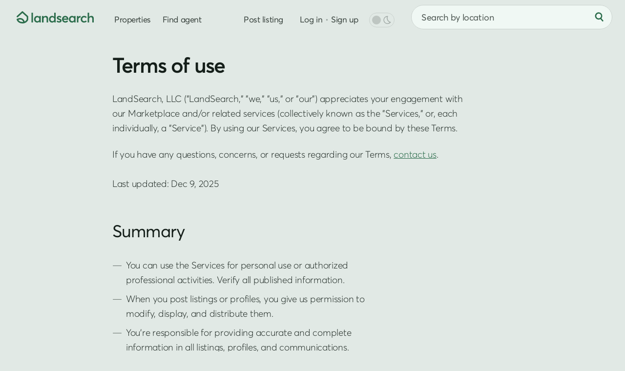

--- FILE ---
content_type: text/html; charset=UTF-8
request_url: https://www.landsearch.com/corp/terms
body_size: 14536
content:
<!doctype html><html lang="en" class="-c -is-scheming" itemscope itemtype="http://schema.org/WebPage"><head><meta name="viewport" content="width=device-width, initial-scale=1"><title>Terms of Use - LandSearch</title><link rel="stylesheet" href="/assets/7.7.20/css/style.min.css"><script>dataLayer = [];</script><script src="/assets/modules/debug@4.4.3/script.min.js" defer></script><script src="/assets/7.7.20/js/script.min.js" defer></script><script src="data:text/javascript,typeof Apt==='undefined'?document.body.classList.add('-is-failed'):Apt.routes.run()" defer></script><script src="https://www.landsearch.com/tag/" defer></script><script>
crawler=/bot|crawl|google|http|spider/i.test(navigator.userAgent);
function gtag(){dataLayer.push(arguments)}gtag('js',new Date());
try{let store=localStorage.getItem('store');if(store){store=JSON.parse(store);
if(navigator.globalPrivacyControl===true||(store.consent&&store.consent.value===false)){gtag('consent','default',{'ad_storage':'denied','ad_user_data':'denied','ad_personalization':'denied'})}
}}catch(e){}
gtag('config','G-G0GKQX2F5D',{cookie_domain:'www.landsearch.com',send_page_view:false});
</script><meta name="description" content="We appreciate your engagement with our website and mobile applications. Read our full terms and conditions for details."><meta name="robots" content="max-image-preview:large, max-snippet:-1, max-video-preview:-1"><link rel="canonical" href="https://www.landsearch.com/corp/terms"><link rel="icon" type="image/png" sizes="32x32" href="/assets/img/browser/favicon.png"><link rel="icon" type="image/svg+xml" href="/assets/img/browser/favicon.svg"><link rel="apple-touch-icon" href="/assets/img/browser/touch.png"><link rel="manifest" href="/app.webmanifest" crossorigin="use-credentials"><meta property="fb:app_id" content="217925998728540"><meta name="twitter:card" content="summary_large_image"><meta name="twitter:site" content="@landsearchapp"><meta property="og:type" content="article"><meta property="og:site_name" content="LandSearch"><meta property="og:url" content="https://www.landsearch.com/corp/terms"><meta property="og:title" content="Terms of Use"><meta property="og:description" content="We appreciate your engagement with our website and mobile applications. Read our full terms and conditions for details."><meta property="og:image" content="https://www.landsearch.com/assets/img/share.png"><meta property="og:image:width" content="1200"><meta property="og:image:height" content="630"><meta property="article:published_time" content="2016-08-04T20:22:00-0600"><meta property="article:modified_time" content="2025-12-09T20:07:27-0700"><meta name="color-scheme" content="dark light"><meta name="theme-color" content="#e1e9e5" media="(prefers-color-scheme: light)"><meta name="theme-color" content="#131b17" media="(prefers-color-scheme: dark)"><meta name="chrome" content="nointentdetection"><meta name="format-detection" content="telephone=no"><meta name="pinterest" content="nopin"></head><body id="global" class=""><a href="#content" class="g-r">Skip to main content</a><a href="#nav" class="g-r">Skip to navigation</a><link rel="stylesheet" href="/assets/modules/dark@2.0.4/style.min.css" media="(prefers-color-scheme: dark)" class="$darkStyle"><div class="wrapper $wrapper"><header class="header $header" data-nosnippet><nav id="nav" class="header__container" aria-label="Primary navigation"><svg tabindex="0" class="header-pull $headerPull" role="button" aria-label="Open menu" aria-controls="nav" aria-expanded="false"><use xlink:href="/assets/img/glyphs@2.svg#menu"></use></svg><a href="/" class="header-home" aria-label="Homepage"><svg viewBox="0 0 158 25" class="header-home__logo"><path fill="#2b6c4b" d="M153.03 9.53v-.01c2.93 0 4.97 1.57 4.97 5.54v7.98h-3.05v-7.2c0-2.65-1.05-3.55-2.9-3.55-2.2 0-3.58 1.36-3.58 3.97v6.77h-3.05V2.95h3.05v8.45h.06a5.94 5.94 0 0 1 4.5-1.87Zm-14.95 13.71c-3.9 0-6.77-2.77-6.77-6.83 0-4.08 2.85-6.88 6.9-6.88 2.07 0 4.26.84 5.59 2.48l-2.08 1.8a4.36 4.36 0 0 0-3.37-1.5c-2.36 0-3.94 1.64-3.94 4.07 0 2.45 1.6 4.1 3.95 4.1a4.5 4.5 0 0 0 3.37-1.44l2.1 1.87a7.62 7.62 0 0 1-5.75 2.33Zm-7.36-13.71v-.01l.37.01v3.4c-.34-.03-.7-.04-.92-.04-2.32 0-3.64 1.66-3.64 3.82v6.32h-3.05V9.72h3.05v2h.03a5.16 5.16 0 0 1 4.16-2.19Zm-12.96.2h3.03v13.31h-2.91v-1.78h-.03a5.1 5.1 0 0 1-4.25 1.98c-3.7 0-6.45-2.68-6.45-6.8 0-4.02 2.76-6.91 6.42-6.91 1.7 0 3.12.61 4.12 1.8h.07v-1.6Zm-3.68 10.75c2.06 0 3.78-1.6 3.78-4.02 0-2.36-1.58-4.16-3.77-4.16-2.13 0-3.84 1.6-3.84 4.16 0 2.36 1.58 4.02 3.83 4.02Zm-8.1-4.26v.01c0 .47-.04.98-.08 1.22h-9.7a3.68 3.68 0 0 0 3.8 3.03c1.54 0 2.64-.72 3.32-1.57l2.13 1.83c-1.13 1.45-3 2.5-5.61 2.5-3.88 0-6.81-2.7-6.81-6.86 0-4.08 2.78-6.85 6.49-6.85 3.93 0 6.46 2.81 6.46 6.69Zm-6.3-3.92c-1.67 0-2.99.95-3.43 2.68h6.68c-.4-1.61-1.5-2.68-3.25-2.68ZM87.13 23.24l.01.02a7.97 7.97 0 0 1-5.38-1.95l1.55-2.3a5.03 5.03 0 0 0 3.83 1.58c1.18 0 1.87-.53 1.87-1.3 0-.7-.9-1.03-2.64-1.63-2.18-.75-4.06-1.75-4.06-4.36 0-2.17 1.97-3.77 4.69-3.77 1.69 0 3.22.47 4.71 1.67l-1.53 2.4a5.01 5.01 0 0 0-3.34-1.43c-.6 0-1.46.33-1.46 1.14 0 .66.84 1.12 2.11 1.63 2.83 1.12 4.61 1.63 4.61 4.28 0 2.24-1.58 4.02-4.97 4.02ZM77.02 2.95h3.05v20.1h-2.92v-1.8h-.05a5.13 5.13 0 0 1-4.32 2c-3.69 0-6.45-2.69-6.45-6.8 0-4.03 2.76-6.92 6.41-6.92a5.3 5.3 0 0 1 4.21 1.8h.07V2.95Zm-3.77 17.53c2.17 0 3.9-1.6 3.9-4.02 0-2.36-1.6-4.16-3.89-4.16-2.13 0-3.83 1.6-3.83 4.16 0 2.36 1.57 4.02 3.82 4.02ZM59.65 9.53c2.92 0 4.89 1.68 4.89 5.68v7.85h-3.05v-7.07c0-2.8-1.06-3.69-2.9-3.69-2.06 0-3.45 1.44-3.45 4.05v6.68H52.1V9.73h3.05v1.83h.04a5.82 5.82 0 0 1 4.47-2.03Zm-13.27.2h3.04v13.31H46.5v-1.78h-.03a5.1 5.1 0 0 1-4.25 1.98c-3.69 0-6.45-2.68-6.45-6.8 0-4.02 2.76-6.91 6.43-6.91 1.69 0 3.11.61 4.11 1.8h.07v-1.6ZM42.7 20.48c2.07 0 3.79-1.6 3.79-4.02 0-2.36-1.59-4.16-3.77-4.16-2.14 0-3.84 1.6-3.84 4.16 0 2.36 1.57 4.02 3.82 4.02Zm-12.17 2.55V2.95h3.05v20.08h-3.05ZM10.9.4l.11-.08c.58-.44 1.4-.4 1.94.09l10.42 9.47c.32.29.5.7.5 1.13v5.87c0 .14-.02.27-.05.4l-1.47-.4 1.47.4-.01.03a3.95 3.95 0 0 1-.09.27 10.74 10.74 0 0 1-1.5 2.76 11.26 11.26 0 0 1-6.42 4.2c-1.15.3-2.43.46-3.87.46-4.75 0-7.75-1.84-9.55-3.79a11.07 11.07 0 0 1-2.31-3.88l-.01-.03v-.01s.07-.03 1.47-.4l-1.48.4c-.2-.73.17-1.5.86-1.8 3.25-1.45 5.96-1.83 8.22-1.44a8.57 8.57 0 0 1 5.1 2.88 11.81 11.81 0 0 1 2.2 3.9l.07.26a8.04 8.04 0 0 0 4.32-4.45v-4.96l-8.9-8.08-9.37 8.54A1.53 1.53 0 0 1 .5 9.88L10.9.41Zm3.02 22.88ZM3.56 17.7c.25.43.6.93 1.06 1.43 1.25 1.35 3.45 2.81 7.3 2.81.59 0 1.13-.03 1.63-.1l-.01-.02a8.8 8.8 0 0 0-1.61-2.9 5.53 5.53 0 0 0-3.32-1.88 10.06 10.06 0 0 0-5.05.66Z"/></svg></a><div class="header-nav"><a href="/properties" class="header-link">Properties</a><a href="/agents" class="header-link">Find agent</a><div class="header-secondary" data-nosnippet><a href="/advertise" class="header-link">Post listing</a><div class="header-auth"><div class="$loggedOut"><a href="/auth/login" class="header-link header-auth__link -login $login" data-static>Log in</a><span class="g-d" aria-hidden="true"> • </span><a href="/auth/register" class="header-link header-auth__link $register" data-static>Sign up</a></div><div class="$loggedIn" hidden></div></div><div class="header-dark"><div class="header-dark__toggle $dark" title="Toggle dark mode"><div class="switch"><div id="dark" class="switch__checkbox"></div><div class="switch__toggle"></div><svg class="header-dark__icon -off" aria-hidden="true"><use xlink:href="/assets/img/glyphs@2.svg#moon"></use></svg><svg class="header-dark__icon -on" aria-hidden="true"><use xlink:href="/assets/img/glyphs@2.svg#sun"></use></svg></div></div></div></div></div><form method="post" role="search" class="header-search $headerSearch"><div class="locator $headerLocator"><input type="text" value="" maxlength="200" placeholder="Search by location" class="locator__input" aria-label="City, state, or county"></div><button type="submit" class="-plain header-search__button" aria-label="Search"><svg class="header-search__icon" aria-hidden="true"><use xlink:href="/assets/img/glyphs@2.svg#search"></use></svg></button></form></nav></header><main id="content" class="inner"><div class="container -small -padded"><div class="$breadcrumb"></div><header class="hero"><div class="container -flush"><h1 class="hero__title">Terms of use</h1></div></header><div class="article"><div class="article-block article-body"><p>LandSearch, LLC ("LandSearch," "we," "us," or "our") appreciates your engagement with our Marketplace and/or related services (collectively known as the "Services," or, each individually, a "Service"). By using our Services, you agree to be bound by these Terms.</p><p>If you have any questions, concerns, or requests regarding our Terms, <a href="/contact">contact us</a>.<br /><br />Last updated: Dec 9, 2025</p></div><header id="section-2" class="article-block article-header -spaced-medium"><h2 class="article-header__heading -size-large">Summary</h2></header><ul class="article-block article-list -style-bulleted"><li class="article-list__item">You can use the Services for personal use or authorized professional activities. Verify all published information.</li><li class="article-list__item">When you post listings or profiles, you give us permission to modify, display, and distribute them.</li><li class="article-list__item">You're responsible for providing accurate and complete information in all listings, profiles, and communications.</li><li class="article-list__item">We charge for certain services. Failure to pay may result in additional fees or account termination.</li><li class="article-list__item">LandSearch is affiliated with a real estate brokerage that may refer you to agents and receive compensation from resulting transactions.</li><li class="article-list__item">We provide the service "as is" without warranties of any kind. You release LandSearch from all liability.</li></ul><header id="section-4" class="article-block article-header -spaced-medium"><h2 class="article-header__heading -size-large">Permissable use</h2></header><div class="article-block article-body"><p>Unless you're an industry professional acting in a professional capacity, you agree to only use the Services for your personal use. Your commercial use is limited to transactions done on your own behalf.</p><p>For real estate, lending, and service professionals, commercial use is limited to:</p></div><ul class="article-block article-list -style-bulleted"><li class="article-list__item">Providing information to consumers via the Services</li><li class="article-list__item">Where authorized, taking actions on behalf of a client (e.g., posting a property for sale or inquiring as a buyer's agent)</li></ul><div class="article-block article-body"><p>What you can do:</p></div><ul class="article-block article-list -style-bulleted"><li class="article-list__item">Copy information from the Services as necessary for personal use</li><li class="article-list__item">View, save, print, and/or email such information for personal use</li></ul><div class="article-block article-body"><p>What you cannot do:</p></div><ul class="article-block article-list -style-bulleted"><li class="article-list__item">Reproduce, modify, distribute, or create derivative works from our content</li><li class="article-list__item">Provide unauthorized access to our Services to others</li><li class="article-list__item">Decompile, disassemble, or reverse engineer any portion of the Services</li></ul><div class="article-block article-body"><p><strong>Example:</strong> You can save property photos to show your spouse, but you cannot repost those photos on another website without permission.</p><p>If you notice suspicious activity, <a href="/contact">contact us</a>.</p></div><header id="section-12" class="article-block article-header -spaced-medium"><h2 class="article-header__heading -size-large">Restrictions and additional terms</h2></header><header id="section-13" class="article-block article-header -spaced-medium"><h2 class="article-header__heading -size-medium">Acceptable use</h2></header><div class="article-block article-body"><p>You agree not to:</p></div><ul class="article-block article-list -style-bulleted"><li class="article-list__item">Use the Services in any way that is unlawful or harmful to LandSearch or other users</li><li class="article-list__item">Distribute or post spam or other malicious content</li><li class="article-list__item">Impersonate another person or misrepresent your affiliations</li><li class="article-list__item">Use the Services for resale or similar purposes</li></ul><header id="section-16" class="article-block article-header -spaced-small"><h2 class="article-header__heading -size-small">Email notifications preferences</h2></header><div class="article-block article-body"><p>You may manage your email notification preferences through your account settings or by using unsubscribe links provided in our emails.</p><p>If you mark our emails as spam or junk with your email provider instead of unsubscribing through proper channels, we may suspend all email notifications to your account to maintain our email deliverability and sender reputation. This suspension will remain in effect until you update the settings from your account.</p></div><header id="section-18" class="article-block article-header -spaced-medium"><h2 class="article-header__heading -size-medium">Automated queries</h2></header><div class="article-block article-body"><p>Automated queries are strictly prohibited unless you have received our express written permission. This includes:</p></div><ul class="article-block article-list -style-bulleted"><li class="article-list__item">Screen and database scraping</li><li class="article-list__item">Spiders, robots, and crawlers</li><li class="article-list__item">Any automated activity to extract information</li></ul><div class="article-block article-body"><p><strong>Limited Exception:</strong> Public search engines and large language models may index our website in accordance with fair use principles.</p></div><header id="section-22" class="article-block article-header -spaced-medium"><h2 class="article-header__heading -size-large">Fees and billing</h2></header><div class="article-block article-body"><p>LandSearch reserves the right to:</p></div><ul class="article-block article-list -style-bulleted"><li class="article-list__item">Institute charges for any services</li><li class="article-list__item">Downgrade accounts with past-due payments</li><li class="article-list__item">Terminate subscribers for Terms violations or fraudulent activity</li><li class="article-list__item">Change pricing at any time, with 30 days' notice before any price increase affects recurring subscribers</li></ul><div class="article-block article-body"><p>Billing terms:</p></div><ul class="article-block article-list -style-bulleted"><li class="article-list__item">Multiple agents/users cannot share a single account</li><li class="article-list__item">Payments are either prepaid or automatically charged as specified</li><li class="article-list__item">Late payments may incur 5% monthly interest</li><li class="article-list__item">Services may be suspended after 7 days past due</li><li class="article-list__item">Removal from the Marketplace may occur after 30 days past due</li><li class="article-list__item">Early termination may result in 50% charge of remaining contract value</li><li class="article-list__item">Subscriptions auto-renew unless cancelled before renewal date</li></ul><div class="article-block article-body"><p>Subscriptions can be cancelled by <a href="/contact">contacting us</a> or visiting the billing portal linked in your subscription receipts. After the current billing period ends, any promoted listings are demoted but remain displayed unless marked as inactive or sold.</p></div><header id="section-28" class="article-block article-header -spaced-medium"><h2 class="article-header__heading -size-medium">Listing credits</h2></header><div class="article-block article-body"><p>Basic listing credits work as follows:</p></div><ul class="article-block article-list -style-bulleted"><li class="article-list__item">One credit = initial post, updates, and ongoing display</li><li class="article-list__item">Credits are consumed when a unique listing is posted</li><li class="article-list__item">Syndicated listing must have a unique listing key</li><li class="article-list__item">Listings initially posted with a promotion don't require a separate credit</li><li class="article-list__item">Credits never expire, unless contracted otherwise</li></ul><div class="article-block article-body"><p><strong>Example:</strong> If you purchase 50 listing credits, you can post up to 50 different properties. Updating those listings doesn't consume additional credits, but posting a 51st property would require an additional credit.</p></div><header id="section-32" class="article-block article-header -spaced-medium"><h2 class="article-header__heading -size-medium">Refund policy</h2></header><div class="article-block article-body"><p>All subscription fees are non-refundable unless contractually stated otherwise. If you fail to cancel your subscription before the automatic renewal date, you will be charged for the subsequent billing period and no refund will be provided.</p><p>It is your responsibility to cancel subscriptions in advance of renewal if you do not wish to continue service.</p></div><header id="section-34" class="article-block article-header -spaced-medium"><h2 class="article-header__heading -size-large">Content and submissions</h2></header><header id="section-35" class="article-block article-header -spaced-medium"><h2 class="article-header__heading -size-medium">Data licensing</h2></header><div class="article-block article-body"><p>When you post content to LandSearch, you grant us a perpetual, royalty-free license to modify, display, and distribute that content to operate our Services.</p></div><ul class="article-block article-list -style-bulleted"><li class="article-list__item">Use, copy, distribute, and display your content</li><li class="article-list__item">Edit, modify, and create derivative works</li><li class="article-list__item">Use your content to operate, market, and promote our Services</li></ul><div class="article-block article-body"><p>Once a listing has been published on our Marketplace, it cannot be deleted by the user. Published listings become part of our permanent database for historical records, market analysis, and platform operations. You may mark listings as inactive or sold, but the listing data will remain in our system indefinitely.</p></div><div class="article-block article-body"><p>We may modify your Submissions through automated or manual processes to improve:</p></div><ul class="article-block article-list -style-bulleted"><li class="article-list__item">Accuracy</li><li class="article-list__item">Readability</li><li class="article-list__item">Grammatical correctness</li><li class="article-list__item">Compliance with policies</li><li class="article-list__item">Overall content presentation</li></ul><div class="article-block article-body"><p>We may choose which version of a listing or profile to display if we receive it from multiple sources, prioritizing accuracy and quality. Submission may also be merged, incorporating data from multiple sources.</p><p>Maintaining accurate listing information, contact methods, and status is required. Failure to do so may result in account restrictions or termination.</p></div><header id="section-42" class="article-block article-header -spaced-medium"><h2 class="article-header__heading -size-medium">Listing augmentation</h2></header><div class="article-block article-body"><p>To improve the quality and completeness of listings on our Marketplace, LandSearch reserves the right to supplement user-submitted listings with additional relevant information from public records, third-party data sources, and AI-generated content.</p><p>This may include, but is not limited to:</p></div><ul class="article-block article-list -style-bulleted"><li class="article-list__item">Property details (lot size, year built, zoning)</li><li class="article-list__item">Listing types and tags</li><li class="article-list__item">School district information</li><li class="article-list__item">Nearby amenities and points of interest</li><li class="article-list__item">Property tax information</li><li class="article-list__item">Market comparisons and historical pricing data</li></ul><div class="article-block article-body"><p>We make reasonable efforts to ensure accuracy of supplemental information, but users should verify all listing details.</p><p>By posting, you consent to our enhancement of your listings with supplemental information. If you find inaccuracies in the data, <a href="/contact">contact us</a> for assistance.</p></div><header id="section-46" class="article-block article-header -spaced-medium"><h2 class="article-header__heading -size-medium">Representations and warranties</h2></header><div class="article-block article-body"><p>For each Submission, you confirm that:</p></div><ul class="article-block article-list -style-bulleted"><li class="article-list__item">The information is accurate and complete</li><li class="article-list__item">You have the legal rights to provide and license this content</li><li class="article-list__item">The content doesn't violate anyone's intellectual property rights</li><li class="article-list__item">Listings follow all applicable real estate laws and regulations</li><li class="article-list__item">You will not alter the listing to represent different underlying real estate</li></ul><div class="article-block article-body"><p>For more information on what's considered complete listing information, see our <a href="/support/listing-quality-policy">listing quality policy</a> and <a href="/feed/specs">feed specifications</a>.</p><p>If you discover content that violates these requirements, <a href="/contact">contact us</a>.</p></div><header id="section-50" class="article-block article-header -spaced-medium"><h2 class="article-header__heading -size-medium">Guidelines and best practices</h2></header><div class="article-block article-body"><p>For maximum listing effectiveness:</p></div><ul class="article-block article-list -style-bulleted"><li class="article-list__item">Upload high-quality, landscape-oriented photos</li><li class="article-list__item">Provide complete and helpful property descriptions</li><li class="article-list__item">Include detailed property information (taxes, utilities, zoning)</li><li class="article-list__item">Set realistic pricing based on market conditions</li><li class="article-list__item">Update listings when information changes</li></ul><div class="article-block article-body"><p>Enhance your profile presence by:</p></div><ul class="article-block article-list -style-bulleted"><li class="article-list__item">Completing all profile fields</li><li class="article-list__item">Using a professional headshot</li><li class="article-list__item">Highlighting your expertise and credentials</li><li class="article-list__item">Keeping your service area information accurate</li><li class="article-list__item">Including your website and social media profiles</li></ul><div class="article-block article-body"><p>For additional profile requirements and recommendations, see our <a href="/support/profile-quality-policy">listing quality policy</a>.</p></div><header id="section-56" class="article-block article-header -spaced-medium"><h2 class="article-header__heading -size-medium">Account responsibility</h2></header><div class="article-block article-body"><p>You are solely responsible for:</p></div><ul class="article-block article-list -style-bulleted"><li class="article-list__item">All content submitted through your account</li><li class="article-list__item">Keeping your account secure</li><li class="article-list__item">All actions taken through your account</li></ul><div class="article-block article-body"><p>Each individual user is permitted only one account. Creating multiple accounts is strictly prohibited and may result in immediate termination of all associated accounts.</p></div><header id="section-60" class="article-block article-header -spaced-medium"><h2 class="article-header__heading -size-medium">Technical limitations</h2></header><div class="article-block article-body"><p>You agree not to:</p></div><ul class="article-block article-list -style-bulleted"><li class="article-list__item">Interfere with the proper functioning of our Marketplace</li><li class="article-list__item">Create unreasonable load on our servers</li><li class="article-list__item">Attempt to access restricted areas of the platform</li></ul><header id="section-63" class="article-block article-header -spaced-medium"><h2 class="article-header__heading -size-medium">Submission review</h2></header><div class="article-block article-body"><p>We welcome all submissions that adhere to our posted guidelines. Submissions that don't follow these guidelines may be rejected, and we'll communicate specific issues for resolution when possible. After multiple policy violations, your posting privileges may be permanently restricted.</p><p>We reserve the right to refuse any submission at our sole discretion. While we aim for transparency, we may decline submissions without providing advance notice or explanation in certain circumstances.</p><p>Published listing and profile edits that violate our policies are subject to modification or removal at our discretion. We may edit content to bring it into compliance with our standards, or we may unpublish listings or profiles that cannot be adequately corrected. Users will not receive compensation for content that is modified or removed due to policy violations.</p></div><header id="section-65" class="article-block article-header -spaced-medium"><h2 class="article-header__heading -size-large">Marketplace operation</h2></header><div class="article-block article-body"><p>LandSearch connects buyers, sellers, and professionals in the real estate market. We are not:</p></div><ul class="article-block article-list -style-bulleted"><li class="article-list__item">A buyer or seller of property</li><li class="article-list__item">A negotiator for real estate transactions</li><li class="article-list__item">A property leasing service</li></ul><div class="article-block article-body"><p>We operate the Marketplace, but do not actively participate in transactions.</p></div><ul class="article-block article-list -style-bulleted"><li class="article-list__item">We don't verify or guarantee listing accuracy</li><li class="article-list__item">All listings are the responsibility of the posting party</li><li class="article-list__item">Buyers should perform their own due diligence</li><li class="article-list__item">We're not liable for inaccurate listings</li><li class="article-list__item">Services are provided "as is" without warranties</li></ul><header id="section-70" class="article-block article-header -spaced-medium"><h2 class="article-header__heading -size-large">Affiliation and referrals</h2></header><div class="article-block article-body"><p>LandSearch, LLC is affiliated with LandSearch Real Estate, Inc., which operates as a licensed real estate brokerage in one or more states. For current licensing information, including license numbers and jurisdictions, view <a href="/corp/licenses">our licenses</a>.</p><p>When you submit an inquiry through our Services, you consent to being contacted by LandSearch, its affiliates, and matched real estate professionals via email, phone, and text message regarding your inquiry. This contact may involve the use of automated mechanisms, including prerecorded and artificial voice messages.</p><p>When you use our Services, LandSearch Real Estate, Inc. may make referrals to third-party real estate agents or professionals, which may include sharing your contact information with those parties. We may also share information about your past and future site activity with matched real estate professionals, including properties you've viewed, saved, or inquired about. This allows them to better understand your needs and provide more personalized assistance.</p><p>Real estate transactions that result from these referrals may generate compensation for LandSearch Real Estate, Inc. By using our Services, you acknowledge and consent to this referral process and the potential sharing of your contact information for referral purposes.</p><p>LandSearch may follow up on listing and profile inquiries to ensure users have been satisfactorily assisted. During this follow-up process, we may provide you with options or suggestions to connect with a referred agent for ongoing assistance with your real estate needs.</p><p>LandSearch does not endorse or guarantee the services of any professionals available through our Marketplace. All professionals operate independently, and you are responsible for conducting your own due diligence when choosing who to work with.</p></div><header id="section-72" class="article-block article-header -spaced-medium"><h2 class="article-header__heading -size-large">Messaging</h2></header><div class="article-block article-body"><p>Without altering intent, we may modify submitted messages through automated or manual processes to improve:</p></div><ul class="article-block article-list -style-bulleted"><li class="article-list__item">Accuracy</li><li class="article-list__item">Readability</li><li class="article-list__item">Grammatical correctness</li><li class="article-list__item">Compliance with policies</li></ul><div class="article-block article-body"><p>When you send messages through our platform, you agree to:</p></div><ul class="article-block article-list -style-bulleted"><li class="article-list__item">Maintain professional communication standards</li><li class="article-list__item">Respond promptly and courteously to responses you receive</li><li class="article-list__item">Engage in good faith with other users</li></ul><div class="article-block article-body"><p>Messages that violate our posted guidelines may be rejected or, in severe or repeated cases, result in permanent restrictions to your messaging privileges. Messages that require manual review may be subject to delivery delays.</p><p>We strive for transparency, but reserve the right to reject messages or restrict senders at our sole discretion without advance notice or explanation.</p></div><header id="section-78" class="article-block article-header -spaced-medium"><h2 class="article-header__heading -size-medium">Guidelines and best practices</h2></header><div class="article-block article-body"><p>When engaging with prospects:</p></div><ul class="article-block article-list -style-bulleted"><li class="article-list__item">Be professional and courteous</li><li class="article-list__item">Respond as quickly as possible</li><li class="article-list__item">Provide clear, specific information</li></ul><div class="article-block article-body"><p>Failure to respond or engaging in unprofessional communication may result in removal from the Marketplace.</p><p>If you mark emails from LandSearch as spam or junk with your email provider, we reserve the right to unpublish your active listings and restrict your ability to post new listings. These restrictions help us maintain our email deliverability and platform integrity. You may contact us to restore your listing privileges.</p></div><header id="section-82" class="article-block article-header -spaced-medium"><h2 class="article-header__heading -size-large">Loans</h2></header><div class="article-block article-body"><p>LandSearch is not:</p></div><ul class="article-block article-list -style-bulleted"><li class="article-list__item">A lender or loan originator</li><li class="article-list__item">A loan processor or underwriter</li><li class="article-list__item">A provider of credit applications</li><li class="article-list__item">A pre-approval service</li></ul><div class="article-block article-body"><p>When you request loan information through our Marketplace:</p></div><ul class="article-block article-list -style-bulleted"><li class="article-list__item">This is not a formal loan application</li><li class="article-list__item">We don't endorse specific lenders or products</li><li class="article-list__item">We don't guarantee loan terms or approval</li><li class="article-list__item">We're not your agent in the loan process</li><li class="article-list__item">We merely connect consumers with potential lenders</li></ul><div class="article-block article-body"><p>Consumers must use their own judgment when evaluating loan options.</p></div><header id="section-88" class="article-block article-header -spaced-medium"><h2 class="article-header__heading -size-medium">Participating lenders</h2></header><div class="article-block article-body"><p>Lenders on our Marketplace:</p></div><ul class="article-block article-list -style-bulleted"><li class="article-list__item">Are solely responsible for their services</li><li class="article-list__item">Make their own decisions about contacting you</li><li class="article-list__item">Operate independently from LandSearch</li></ul><div class="article-block article-body"><p>We are not liable for lender actions or errors in the loan process, and we may remove lenders from our Marketplace at any time.</p></div><header id="section-92" class="article-block article-header -spaced-medium"><h2 class="article-header__heading -size-large">Advertising</h2></header><header id="section-93" class="article-block article-header -spaced-medium"><h2 class="article-header__heading -size-medium">Promotion</h2></header><div class="article-block article-body"><p>Our search and display algorithms:</p></div><ul class="article-block article-list -style-bulleted"><li class="article-list__item">Use multiple factors to determine result relevance</li><li class="article-list__item">Give additional visibility to promoted listings</li><li class="article-list__item">Sort results using proprietary methods that may change</li><li class="article-list__item">Consider factors like listing completeness, quality, and recency</li></ul><div class="article-block article-body"><p>Promotion listing benefits include:</p></div><ul class="article-block article-list -style-bulleted"><li class="article-list__item">Increased exposure in relevant property searches</li><li class="article-list__item">Featured placement on similar basic listings and throughout the site</li><li class="article-list__item">More exposure in email updates</li><li class="article-list__item">Eligibility for distribution on social media</li><li class="article-list__item">Distraction-free listings with the seller’s other listings displayed</li></ul><div class="article-block article-body"><p>You agree not to:</p></div><ul class="article-block article-list -style-bulleted"><li class="article-list__item">Demote promoted, active listings to post another with the promotion</li><li class="article-list__item">Post listings for the same organization using multiple accounts that aren't members of the same team</li></ul><div class="article-block article-body"><p>For licensed real estate agents we offer enhanced visibility in up to 5 counties of your choice, which include:</p></div><ul class="article-block article-list -style-bulleted"><li class="article-list__item">Increased exposure in the professional directory</li><li class="article-list__item">Featured placement in relevant property searches</li><li class="article-list__item">Featured placement on relevant basic listings</li><li class="article-list__item">Featured placement in relevant email updates</li></ul><header id="section-102" class="article-block article-header -spaced-medium"><h2 class="article-header__heading -size-medium">Display advertising</h2></header><div class="article-block article-body"><p>Our advertising services offer targeting by:</p></div><ul class="article-block article-list -style-bulleted"><li class="article-list__item">Property characteristics (location, price, size, tags)</li><li class="article-list__item">User location</li><li class="article-list__item">Other relevant attributes</li></ul><div class="article-block article-body"><p>By providing advertising materials, you give us permission to modify, display, and distribute them in connection with your advertising campaign.</p><p>We reserve the right to refuse or discontinue any advertisement, issuing a prorated refund.</p></div><header id="section-106" class="article-block article-header -spaced-medium"><h2 class="article-header__heading -size-large">Third-party resources and participants</h2></header><div class="article-block article-body"><p>When engaging with third-party resources or Marketplace participants:</p></div><ul class="article-block article-list -style-bulleted"><li class="article-list__item">We don't endorse or take responsibility for external content</li><li class="article-list__item">Our Terms don't apply once you leave our site</li><li class="article-list__item">Your interactions with third parties are between you and them</li><li class="article-list__item">We're not responsible for issues with third-party services</li><li class="article-list__item">Third-party content we display is subject to their terms</li></ul><header id="section-109" class="article-block article-header -spaced-medium"><h2 class="article-header__heading -size-large">Claims of copyright infringement</h2></header><div class="article-block article-body"><p>LandSearch complies with the Digital Millennium Copyright Act. If you believe content on our Marketplace infringes your copyright, <a href="/contact">contact us</a> with the following:</p></div><ul class="article-block article-list -style-bulleted"><li class="article-list__item">Description of your copyrighted work</li><li class="article-list__item">Location of the allegedly infringing content</li><li class="article-list__item">Statements of good faith belief in infringement and accuracy</li><li class="article-list__item">Your contact information</li></ul><div class="article-block article-body"><p>We will respond to legitimate notices by removing or disabling access to the content. Users may submit counter-notices if they believe content was wrongfully removed.</p></div><header id="section-113" class="article-block article-header -spaced-medium"><h2 class="article-header__heading -size-large">Intellectual property</h2></header><ul class="article-block article-list -style-bulleted"><li class="article-list__item">The Services are owned by LandSearch and protected by intellectual property laws</li><li class="article-list__item">Our trademarks include LandSearch, LandSearch.com, and the pin marker design logo</li><li class="article-list__item">We don't claim copyright over user-submitted real estate listings</li></ul><header id="section-115" class="article-block article-header -spaced-medium"><h2 class="article-header__heading -size-large">Limited liability</h2></header><div class="article-block article-body"><p>We are not liable for damages resulting from your use of our services, including:</p></div><ul class="article-block article-list -style-bulleted"><li class="article-list__item">Indirect or consequential damages</li><li class="article-list__item">Special or incidental damages</li><li class="article-list__item">Damages from breach of contract or warranty</li><li class="article-list__item">Damages from negligence</li><li class="article-list__item">Any other damages, even if we're warned they might occur</li></ul><div class="article-block article-body"><p><strong>Your Only Remedy:</strong> If you don't agree with these terms or have a dispute with us, your only option is to stop using the Services.</p></div><header id="section-119" class="article-block article-header -spaced-medium"><h2 class="article-header__heading -size-large">Industry compliance</h2></header><header id="section-120" class="article-block article-header -spaced-medium"><h2 class="article-header__heading -size-medium">Real estate regulations</h2></header><div class="article-block article-body"><p>LandSearch respects applicable real estate laws, including:</p></div><ul class="article-block article-list -style-bulleted"><li class="article-list__item">State licensing requirements for real estate activities</li><li class="article-list__item">Fair Housing Act prohibitions against discrimination</li><li class="article-list__item">Real Estate Settlement Procedures Act (RESPA) provisions</li><li class="article-list__item">State-specific disclosure requirements</li></ul><header id="section-123" class="article-block article-header -spaced-medium"><h2 class="article-header__heading -size-medium">Fair housing</h2></header><div class="article-block article-body"><p>All users must comply with all applicable Fair Housing laws, including but not limited to the federal Fair Housing Act, which prohibits discrimination based on race, color, religion, sex, handicap, familial status, or national origin. Many states and localities provide additional protections based on attributes such as sexual orientation, gender identity, source of income, age, marital status, and veteran/military status.</p><p>Users are responsible for understanding and complying with all fair housing requirements in their jurisdiction. Any listings or communications that violate applicable fair housing laws may be removed, and repeated violations may result in account termination.</p></div><header id="section-125" class="article-block article-header -spaced-medium"><h2 class="article-header__heading -size-medium">Licensing requirements</h2></header><div class="article-block article-body"><p>Real estate professionals must:</p></div><ul class="article-block article-list -style-bulleted"><li class="article-list__item">Hold valid licenses for jurisdictions where they practice</li><li class="article-list__item">Provide license information when requested</li><li class="article-list__item">Follow applicable advertising regulations</li><li class="article-list__item">Make required disclosures</li></ul><header id="section-128" class="article-block article-header -spaced-medium"><h2 class="article-header__heading -size-medium">ADA compliance</h2></header><div class="article-block article-body"><p>We strive to make our Services accessible to users with disabilities and encourage listing providers to include accessibility information in property descriptions.</p></div><header id="section-130" class="article-block article-header -spaced-medium"><h2 class="article-header__heading -size-large">Account termination</h2></header><header id="section-131" class="article-block article-header -spaced-medium"><h2 class="article-header__heading -size-medium">User-initiated termination</h2></header><div class="article-block article-body"><p>You may terminate your account by <a href="/contact">contacting us</a> after completing the following:</p></div><ul class="article-block article-list -style-bulleted"><li class="article-list__item">Completing any outstanding contractual obligations</li><li class="article-list__item">Cancelling any paid subscriptions</li></ul><div class="article-block article-body"><p>After termination:</p></div><ul class="article-block article-list -style-bulleted"><li class="article-list__item">Active listings will be removed from public display</li><li class="article-list__item">Your profile will no longer be visible</li><li class="article-list__item">You'll no longer have access to saved favorites or searches</li><li class="article-list__item">Listing data may be retained indefinitely for historical records, market analysis, analytical purposes, and platform operations</li><li class="article-list__item">Personal information will be deleted according to our <a href="/corp/privacy">Privacy Policy</a> and applicable data protection laws, except as required for legal compliance or dispute resolution</li></ul><header id="section-136" class="article-block article-header -spaced-medium"><h2 class="article-header__heading -size-medium">LandSearch-initiated termination</h2></header><div class="article-block article-body"><p>We may terminate or suspend your account for:</p></div><ul class="article-block article-list -style-bulleted"><li class="article-list__item">Violation of these Terms</li><li class="article-list__item">Extended periods of inactivity</li><li class="article-list__item">Fraudulent activity</li><li class="article-list__item">Non-payment of fees</li><li class="article-list__item">Any other reason at our discretion</li></ul><div class="article-block article-body"><p>While we may attempt to notify you via your registered email address, we are under no obligation to provide advance warning or explanation for account termination.</p></div><header id="section-140" class="article-block article-header -spaced-medium"><h2 class="article-header__heading -size-large">Data protection and security</h2></header><header id="section-141" class="article-block article-header -spaced-medium"><h2 class="article-header__heading -size-medium">Security measures</h2></header><div class="article-block article-body"><p>We implement reasonable technical and organizational measures to protect your data, including:</p></div><ul class="article-block article-list -style-bulleted"><li class="article-list__item">Encryption of sensitive information</li><li class="article-list__item">Access controls and authentication</li><li class="article-list__item">Regular security assessments</li><li class="article-list__item">Secure data storage practices</li><li class="article-list__item">Monitoring for suspicious activities</li></ul><header id="section-144" class="article-block article-header -spaced-medium"><h2 class="article-header__heading -size-medium">Data handling practices</h2></header><div class="article-block article-body"><p>We handle your data according to our <a href="/corp/privacy">Privacy Policy</a> and applicable laws. Key practices include:</p></div><ul class="article-block article-list -style-bulleted"><li class="article-list__item">Limiting data collection to what's necessary</li><li class="article-list__item">Restricting access to authorized personnel</li><li class="article-list__item">Retaining data only as long as needed</li><li class="article-list__item">Secure deletion practices</li><li class="article-list__item">Prompt response to security incidents</li></ul><header id="section-147" class="article-block article-header -spaced-medium"><h2 class="article-header__heading -size-medium">User responsibilities</h2></header><div class="article-block article-body"><p>You share responsibility for security by:</p></div><ul class="article-block article-list -style-bulleted"><li class="article-list__item">Using strong, unique passwords</li><li class="article-list__item">Not sharing account credentials</li><li class="article-list__item">Logging out from shared devices</li><li class="article-list__item">Promptly reporting suspicious activities</li><li class="article-list__item">Keeping your contact information current</li></ul><header id="section-150" class="article-block article-header -spaced-medium"><h2 class="article-header__heading -size-large">General</h2></header><header id="section-151" class="article-block article-header -spaced-medium"><h2 class="article-header__heading -size-medium">Additional rules and requirements</h2></header><div class="article-block article-body"><p>Additional rules, requirements, and guidelines may be communicated contextually throughout different areas of the Marketplace. Those additional terms are incorporated by reference into these Terms and are equally binding.</p><p>Pay attention to notices, tooltips, help sections, and instructional content that appears in various parts of our Marketplace.</p></div><header id="section-153" class="article-block article-header -spaced-medium"><h2 class="article-header__heading -size-medium">Confidentiality</h2></header><div class="article-block article-body"><p>Both parties must keep confidential:</p></div><ul class="article-block article-list -style-bulleted"><li class="article-list__item">User data</li><li class="article-list__item">Pricing information</li><li class="article-list__item">Marketplace analytics</li><li class="article-list__item">Business strategies</li></ul><div class="article-block article-body"><p>This obligation continues even after you stop using our Services.</p></div><header id="section-157" class="article-block article-header -spaced-medium"><h2 class="article-header__heading -size-medium">Relationship of parties</h2></header><div class="article-block article-body"><p>Our relationship is not a:</p></div><ul class="article-block article-list -style-bulleted"><li class="article-list__item">Partnership</li><li class="article-list__item">Joint venture</li><li class="article-list__item">Franchise</li><li class="article-list__item">Agency</li><li class="article-list__item">Exclusive arrangement</li></ul><header id="section-160" class="article-block article-header -spaced-medium"><h2 class="article-header__heading -size-medium">Severability</h2></header><div class="article-block article-body"><p>If part of these Terms is invalid, the rest remains in effect.</p></div><header id="section-162" class="article-block article-header -spaced-medium"><h2 class="article-header__heading -size-medium">Assignment</h2></header><ul class="article-block article-list -style-bulleted"><li class="article-list__item">We can assign this agreement anytime</li><li class="article-list__item">You can assign your rights with 30 days' notice to us</li><li class="article-list__item">This agreement binds successors and assigns</li></ul><header id="section-164" class="article-block article-header -spaced-medium"><h2 class="article-header__heading -size-medium">No waiver</h2></header><div class="article-block article-body"><p>If we don't enforce a provision, we can still enforce it later.</p></div><header id="section-166" class="article-block article-header -spaced-medium"><h2 class="article-header__heading -size-large">No warranty</h2></header><div class="article-block article-body"><p>We provide our services "as is" without warranties. This means:</p></div><ul class="article-block article-list -style-bulleted"><li class="article-list__item">We don't guarantee the quality or performance of the services</li><li class="article-list__item">We don't promise the information will be accurate or error-free</li><li class="article-list__item">We don't warrant that the service will be uninterrupted</li><li class="article-list__item">We don't provide any implied warranties of merchantability or fitness</li><li class="article-list__item">We don't guarantee that using our service won't infringe others' rights</li></ul><div class="article-block article-body"><p>We make no guarantees, warranties, or representations regarding:</p></div><ul class="article-block article-list -style-bulleted"><li class="article-list__item">Lead generation or conversion rates</li><li class="article-list__item">Marketing effectiveness of listings or profiles</li><li class="article-list__item">Response rates to inquiries or messages</li><li class="article-list__item">Any specific business outcomes from using our Services</li></ul><div class="article-block article-body"><p><strong>In Simple Terms:</strong> While we strive to provide a quality service, we can't make legal promises about how well it will work for your specific needs.</p></div><header id="section-172" class="article-block article-header -spaced-medium"><h2 class="article-header__heading -size-large">Dispute resolution</h2></header><div class="article-block article-body"><p>Any dispute related to these Terms will be resolved as follows:</p></div><ul class="article-block article-list -style-bulleted"><li class="article-list__item"><strong>Informal Resolution:</strong> 30-day negotiation period</li><li class="article-list__item"><strong>Binding Arbitration:</strong> Unresolved disputes will be settled by binding arbitration in El Paso County, Colorado, administered by the American Arbitration Association</li><li class="article-list__item"><strong>Individual Claims Only:</strong> All claims must be brought individually, not as part of a class action</li><li class="article-list__item"><strong>Small Claims Exception:</strong> Either party may bring individual claims in small claims court</li></ul><div class="article-block article-body"><p>The winning party in any legal action can recover reasonable attorney's fees.</p></div><header id="section-176" class="article-block article-header -spaced-medium"><h2 class="article-header__heading -size-large">Indemnification</h2></header><div class="article-block article-body"><p>You agree to protect LandSearch from claims arising from:</p></div><ul class="article-block article-list -style-bulleted"><li class="article-list__item">Your breach of these Terms</li><li class="article-list__item">Your use of the Services</li><li class="article-list__item">Your violation of laws or others' rights</li><li class="article-list__item">Content you submit to the Marketplace</li></ul><div class="article-block article-body"><p>This means paying for our defense costs, damages, and related expenses.</p></div><header id="section-180" class="article-block article-header -spaced-medium"><h2 class="article-header__heading -size-large">Release</h2></header><div class="article-block article-body"><p>You release LandSearch from liability for claims against third parties related to the Services.</p><p><strong>California Residents:</strong> You waive California Civil Code Section 1542, which would otherwise limit this release to known claims.</p></div><header id="section-182" class="article-block article-header -spaced-medium"><h2 class="article-header__heading -size-large">Changes to these terms</h2></header><div class="article-block article-body"><p>We may change these Terms at any time. The "Last updated" date will reflect the most recent change. Your continued use after changes means you accept the new terms. You should review these Terms regularly.</p></div><header id="section-184" class="article-block article-header -spaced-medium"><h2 class="article-header__heading -size-large">Definitions</h2></header><ul class="article-block article-list -style-bulleted"><li class="article-list__item"><strong>Listing Data:</strong> All property information, images, descriptions, specifications, prices, availability, and other content displayed on the Marketplace, including any updates or modifications thereto.</li><li class="article-list__item"><strong>Marketplace:</strong> The LandSearch online platform, including its website and other channels.</li></ul></div></div></main><div class="panel $panel" role="dialog" aria-modal="true" aria-hidden="true"><div class="panel__inner $panelInner"><div class="js-replace"></div></div><div class="panel__close $panelClose" aria-label="Close panel"><svg class="panel__icon"><use xlink:href="/assets/img/glyphs@2.svg#close"></use></svg></div></div><footer class="footer" role="contentinfo" data-nosnippet><div class="container -wide"><div class="footer-content"><nav class="footer-land" aria-label="Property links"><span class="label g-s-3">Land listings near me</span><div class="footer-land__group -primary"><a href="/properties">Land for sale</a><a href="/leases">Land for lease</a><a href="/auctions">Land auctions</a></div><div class="footer-land__group"><a href="/barndominium">Barndominiums</a><a href="/cabin">Cabins</a><a href="/camping">Campsites</a><a href="/cheap">Cheap land</a><a href="/commercial">Commercial land</a><a href="/agricultural">Farmland</a><a href="/homestead">Homesteads</a><a href="/equestrian">Horse properties</a><a href="/house">Houses with land</a><a href="/hunting">Hunting land</a><a href="/island">Islands</a><a href="/mobile-home">Mobile homes</a><a href="/mountain">Mountain land</a><a href="/ranch">Ranches</a><a href="/rural">Rural properties</a><a href="/rv-lot">RV lots</a><a href="/hobby-farm">Small farms</a><a href="/tiny-home">Tiny homes</a><a href="/vacant">Vacant land</a><a href="/unrestricted">Unrestricted land</a><a href="/waterfront">Waterfront land</a></div></nav><div class="footer-general"><div class="footer-connect"><div class="footer-newsletter"><form method="post" class="footer-newsletter__form g-s-0 $newsletter"><span class="label footer-newsletter__label g-s-2">Real estate marketplace updates</span><input type="email" name="email" id="newsletter_email" placeholder="Enter email to subscribe" class="footer-newsletter__input g-s-0" aria-label="Email address" required><button type="submit" class="-alt -plain footer-newsletter__button" aria-label="Subscribe"><svg class="footer-newsletter__arrow" aria-hidden="true"><use xlink:href="/assets/img/glyphs@2.svg#caret"></use></svg></button></form></div><div class="footer-engage"><div class="label"><a href="/contact" class="g-u $feedback" data-static>Share feedback</a></div><div class="footer-social"><a href="https://www.facebook.com/landsearch" target="_blank" rel="nofollow noopener" class="button -alt -icon footer-social__link -facebook" aria-label="Open Facebook in new tab"><svg class="footer-social__icon" aria-hidden="true"><use xlink:href="/assets/img/glyphs@2.svg#facebook"></use></svg></a><a href="https://www.instagram.com/landsearch/" target="_blank" rel="nofollow noopener" class="button -alt -icon footer-social__link -instagram" aria-label="Open Instagram in new tab"><svg class="footer-social__icon" aria-hidden="true"><use xlink:href="/assets/img/glyphs@2.svg#instagram"></use></svg></a><a href="https://x.com/landsearchapp" target="_blank" rel="nofollow noopener" class="button -alt -icon footer-social__link -x" aria-label="Open X in new tab"><svg class="footer-social__icon" aria-hidden="true"><use xlink:href="/assets/img/glyphs@2.svg#x"></use></svg></a><a href="https://www.linkedin.com/company/landsearch/" target="_blank" rel="nofollow noopener" class="button -alt -icon footer-social__link -linkedin" aria-label="Open LinkedIn in new tab"><svg class="footer-social__icon" aria-hidden="true"><use xlink:href="/assets/img/glyphs@2.svg#linkedin"></use></svg></a></div></div></div><nav class="footer-nav"><div class="footer-nav__group"><a href="/advertise">Advertise</a><a href="/support">Help center</a><a href="/blog">Land insights</a></div><div class="footer-nav__group"><a href="/agents">Land brokers</a><a href="/services">Land services</a><a href="/loan-calculator">Loan calculator</a></div><div class="footer-nav__group"><a href="/price">Land prices</a><a href="/about">Company</a><a href="/contact">Contact us</a></div></nav></div></div><div class="footer-legal"><div class="footer-legal__copyright"><div>&copy; 2025 LandSearch</div><div><span class="g-linked footer-legal__credit $mapCredit" role="button">Map attribution</span></div></div><div class="footer-legal__links"><div class="footer-legal__external"><a href="/consent" class="footer-legal__privacy"><img src="/assets/img/privacy.svg" width="30" height="27" alt="California Consumer Privacy Act (CCPA) Opt-Out Icon" class="footer-legal__icon" loading="lazy">Your privacy choices</a><a href="https://www.hud.gov/fairhousing" target="_blank" rel="nofollow noopener" aria-label="Open HUD Fair Housing in new tab">Fair housing</a></div><div><a href="/sitemap">Sitemap</a><span class="g-d" aria-hidden="true"> • </span><a href="/sitemap/properties">New listings</a><span class="g-d" aria-hidden="true"> • </span><a href="/corp/licenses">Licenses</a><span class="g-d" aria-hidden="true"> • </span><a href="/corp/terms">Terms</a><span class="g-d" aria-hidden="true"> • </span><a href="/corp/privacy">Privacy</a></div></div></div></div></footer><div class="js-context" data-set="context" data-value="[]"></div></div><div class="$stash" hidden></div></body></html>

--- FILE ---
content_type: text/css; charset=utf-8
request_url: https://www.landsearch.com/assets/modules/dark@2.0.4/style.min.css
body_size: 5641
content:
body{color:#c5cfca;background:#131b17}body::before{background-color:rgba(5,13,9,.8)}figure figcaption{color:#c5cfca}h1,h2,h3,h4,h5,h6{color:#dfe8e4}address,p{color:#c5cfca}blockquote,q{color:#c5cfca}blockquote cite,q cite{color:#97a09c}a{color:#3d9c6d}.-c a:hover{color:#6db391}.-c a:active{color:#378e63}address{color:#c5cfca}dl,ol,ul{color:#c5cfca}dt{color:#c5cfca}dd{color:#c5cfca}.button,button,input[type=button],input[type=reset],input[type=submit]{color:#050d09;background:#3d9c6d}.button:focus,button:focus,input[type=button]:focus,input[type=reset]:focus,input[type=submit]:focus{color:#050d09;background-color:#6db391}.-c .button:hover,.-c button:hover,.-c input[type=button]:hover,.-c input[type=reset]:hover,.-c input[type=submit]:hover{color:#050d09;background-color:#6db391}.-c .button:active,.-c button:active,.-c input[type=button]:active,.-c input[type=reset]:active,.-c input[type=submit]:active{color:#050d09;background-color:#378e63}legend{color:#adb7b2}label{color:#c5cfca}.input,input[type=date],input[type=datetime-local],input[type=email],input[type=file],input[type=number],input[type=password],input[type=search],input[type=tel],input[type=text],input[type=time],input[type=url],select,textarea{color:#c5cfca;background:#050d09;border-color:#262e2a}.-c .input:hover,.-c input[type=date]:hover,.-c input[type=datetime-local]:hover,.-c input[type=email]:hover,.-c input[type=file]:hover,.-c input[type=number]:hover,.-c input[type=password]:hover,.-c input[type=search]:hover,.-c input[type=tel]:hover,.-c input[type=text]:hover,.-c input[type=time]:hover,.-c input[type=url]:hover,.-c select:hover,.-c textarea:hover{border-color:#38413d}.-c .input:focus,.-c input[type=date]:focus,.-c input[type=datetime-local]:focus,.-c input[type=email]:focus,.-c input[type=file]:focus,.-c input[type=number]:focus,.-c input[type=password]:focus,.-c input[type=search]:focus,.-c input[type=tel]:focus,.-c input[type=text]:focus,.-c input[type=time]:focus,.-c input[type=url]:focus,.-c select:focus,.-c textarea:focus,.input:focus,input[type=date]:focus,input[type=datetime-local]:focus,input[type=email]:focus,input[type=file]:focus,input[type=number]:focus,input[type=password]:focus,input[type=search]:focus,input[type=tel]:focus,input[type=text]:focus,input[type=time]:focus,input[type=url]:focus,select:focus,textarea:focus{border-color:#434d48}input:disabled{color:#97a09c;background-color:#131b17}::placeholder{color:#97a09c}.table tfoot td,.table tfoot th,.table thead td,.table thead th,table tfoot td,table tfoot th,table thead td,table thead th{color:#c5cfca}.table caption,table caption{background:#131b17}.hr,hr{border-color:#262e2a}:root{accent-color:#3d9c6d}html{color-scheme:dark}body{-moz-osx-font-smoothing:grayscale;-webkit-font-smoothing:antialiased}body::before{background-color:rgba(5,13,9,.8)}body.-is-navigating::after{border-color:#97a09c}.g-linked.-plain,a.-plain{color:inherit}.-c .g-linked.-plain:hover,.-c a.-plain:hover{color:#dfe8e4}.-c .g-linked.-plain:active,.-c a.-plain:active{color:#97a09c}.map{background:#313935}.map.-is-loading::after{border-color:#434d48}.media-asset__thumb{background:#313935}.media-asset__action{color:#7b8580}.accordion__section{border-color:#262e2a}.-c .accordion__section:not(.-static) .accordion__heading:hover .accordion__arrow{fill:#3d9c6d}.-c .accordion__section:not(.-static) .accordion__heading:hover h2,.-c .accordion__section:not(.-static) .accordion__heading:hover h3,.-c .accordion__section:not(.-static) .accordion__heading:hover h4{color:#3d9c6d}.accordion__arrow{fill:#97a09c}.notification__caption{color:#97a09c}.listings-results__status.-active{color:#3d9c6d}.listings-results__status.-pending{color:#a8a543}.listings-results__status.-closed,.listings-results__status.-inactive{color:#c77474}.listing-location{color:#97a09c}.listing-location__div{color:#434d48}.metrics__range-dash{color:#434d48}.metrics__item{border-color:#262e2a}.metrics__label{color:#97a09c}.metrics__time{color:#7b8580}.post-progress{border-color:#1e2622}.post-progress__item{color:#434d48}.post-progress__item::before{border-color:#434d48}.post-progress__item.-is-available{color:#97a09c}.post-progress__item.-is-available::before{border-color:#434d48}.-c .post-progress__item.-is-available:hover{color:#adb7b2}.-c .post-progress__item.-is-available:hover::before{border-color:#97a09c}.post-progress__item.-is-active{color:#3d9c6d}.post-progress__item.-is-active::before{border-color:#3d9c6d}.-c .post .blocks__link:hover:not(.-is-active)::before{border-color:#434d48}.post .blocks__link::before{border-color:#313935}.post .blocks__link.-is-active{color:#dfe8e4}.post .blocks__link.-is-active::before{background:#3d9c6d;border-color:#3d9c6d}.post .blocks__link.-is-active::after{border-color:#050d09}.post .blocks__icon{filter:invert(100%)}.post-button__icon{border-color:#97a09c}.post-nav{border-color:#1e2622}.post-tags{border-color:#262e2a}.post-tags__toggle{border-color:#262e2a;color:#a8a543}.-c .post-tags__toggle:hover{color:#b8b973}.-c .post-tags__toggle:hover>svg{fill:#b8b973}.post-tags__toggle>svg{fill:#a8a543}.-c .post-lookup:active .post-lookup__title,.-c .post-lookup:hover .post-lookup__title{color:#6db391}.post-lookup__image{background:#313935}.post-lookup__title{color:#dfe8e4}.post-lookup__subtitle{color:#97a09c}.post-lookup__location{color:#adb7b2}.post-uploads{border-color:#262e2a}.post-uploads.-is-hovering{border-color:#38413d}.post-uploads__description{color:#97a09c}.post-uploaded__preview{background:#434d48;color:#c5cfca}.-c .post-uploaded__preview:hover{color:#c5cfca}.post-uploaded__cover{background:#050d09}.post-uploaded__issue .fyi{border-color:#c77474}.post-uploaded__issue p{color:#c77474}.post-plans__value{color:#c5cfca}.post-plans__annual,.post-plans__period{color:#97a09c}.account-profile-specialties{border-color:#262e2a}.account-profile-avatar::before{position:absolute;top:0;left:0;background:#131b17;-webkit-user-select:none;user-select:none;z-index:20;content:'';transition:opacity .12s ease-in-out 0s;opacity:0}.account-profile-avatar__actions{border-color:#313935}.account-profile-avatar__action{color:#3d9c6d}.account-profile-avatar__action.-remove{color:#97a09c}.saved-search__delete,.saved-search__edit{fill:#97a09c}.-c .welcome__link:hover .welcome__label{color:#6db391}.-c .welcome__link:hover .welcome__icon>svg{fill:#6db391}.-c .welcome__link:active .welcome__label{color:#378e63}.welcome__icon{background:#050d09}.welcome__icon>svg{fill:#adb7b2}.unit.-card::after{color:#6d7772}.unit__inner.-recover::after{color:#97a09c}.ads-house__icon{filter:invert(1)}.ads-house__images>img{border-color:#131b17}.preview .ads-house__images>img{border-color:#1e2622}.advertise-highlights__icon{background:#050d09}.advertise-highlights__icon>svg{fill:#adb7b2}.advertise-option__label,.advertise-option__period{color:#97a09c}.-c .advertise-features__cta:hover>svg{fill:#97a09c}.advertise-features__cta>svg{fill:#434d48}.advertise-features__check{fill:#3d9c6d}.advertise-features__off{color:#434d48}.article-body ol>li::before,.article-body ul>li::before{color:#7b8580}.article-figure__image{background:#313935}.article-figure__credit>p{color:#7b8580}.article-figure__credit a{color:#c5cfca}.article-figure__credit a:hover{color:#c5cfca}.article-figure__credit a:active{color:#97a09c}.article-figure__caption{color:#97a09c}.article-figure__caption>p{color:#97a09c}.article-list__item::before{color:#7b8580}.article-stat__value{border-color:#262e2a}.article-stat__label{color:#97a09c}.article-chart g{fill:#dfe8e4}.blog-search__icon{fill:#313935}.blog-preview__thumb{background:#313935}.blog-preview__link{color:#c5cfca}.blog-info__photo{background:#313935}.blog-info__author{color:#adb7b2}.blog-info__date{color:#7b8580}.blog-hero{background:#313935}.breadcrumb__list{color:#97a09c}.breadcrumb__item:not(:last-child)::after{color:#434d48}.breadcrumb__item>a{color:#adb7b2}.career-about__icon{background:#050d09}.career-about__icon>svg{fill:#adb7b2}.career-positions__department{color:#97a09c}.career-positions__location{color:#adb7b2}.career-entry__type{color:#97a09c}code,kbd,samp{color:#c5cfca;background:#1e2622;font-family:monospace;font-size:1.4rem;line-height:1.7em;padding-top:.2em;padding-right:.5em;padding-bottom:.2em;padding-left:.5em}pre{margin:0;background:#c5cfca;margin-bottom:3rem;tab-size:4}pre code{background:0 0;color:#c5cfca;display:block;font-family:monospace;font-size:1.4rem;padding-top:1.4rem;padding-right:2rem;padding-bottom:1.4rem;padding-left:2rem;overflow:auto;white-space:pre}.hljs-comment,.hljs-quote{color:#999}.hljs-keyword,.hljs-selector-tag,.hljs-subst{color:#eee}.hljs-literal,.hljs-number,.hljs-tag .hljs-attr,.hljs-template-variable,.hljs-variable{color:#f47067}.hljs-doctag,.hljs-string{color:#f47067}.hljs-section,.hljs-selector-id,.hljs-title{color:#6cb6ff}.hljs-class .hljs-title,.hljs-type{color:#f47067}.hljs-attribute,.hljs-name,.hljs-tag{color:#6cb6ff}.hljs-link,.hljs-regexp{color:#96d0ff}.hljs-bullet,.hljs-symbol{color:#f69d50}.hljs-built_in,.hljs-builtin-name{color:#f69d50}.hljs-meta{color:#6cb6ff}.hljs-deletion{background:#78191b}.hljs-addition{background:#1b4721}.g-d{color:#434d48}.g-loading::before{position:absolute;top:0;left:0;background:#131b17;-webkit-user-select:none;user-select:none;z-index:20;content:'';width:100%;height:100%;opacity:.7}.g-loading::after{border-color:#313935}.g-loading.-white::before{background:#050d09}.g-linked{color:#3d9c6d;text-decoration-line:none}.g-linked:focus{outline:thin dotted}.-c .g-linked:hover{color:#6db391}.-c .g-linked:active{color:#378e63}.g-u{text-decoration:underline;text-decoration-thickness:0.5px}.g-check{fill:#3d9c6d}#global .g-table{border-color:#262e2a}#global .g-table thead th{background:#171f1b}#global .g-table tbody tr{border-color:#262e2a}#global .g-table.-striped tbody tr:nth-child(2n) td,#global .g-table.-striped tbody tr:nth-child(2n) th{background:#151d19}.-c .button:hover,.-c button:hover{background:#6db391}.-c .button:active,.-c button:active{background:#378e63}.button.-alt,.button.-bordered,button.-alt,button.-bordered{color:#adb7b2}.button.-alt svg,.button.-bordered svg,button.-alt svg,button.-bordered svg{fill:#adb7b2}.button.-alt,button.-alt{background:#1e2622}.-c .button.-alt:hover,.-c button.-alt:hover{background:#28302c;color:#dfe8e4}.-c .button.-alt:hover svg,.-c button.-alt:hover svg{fill:#dfe8e4}.-c .button.-alt:active:is(a),.-c button.-alt:active:is(a){background:#1e2622;color:#adb7b2}.-c .button.-alt:active:is(a) svg,.-c button.-alt:active:is(a) svg{fill:#adb7b2}.-c .button.-alt.-is-disabled:active,.-c .button.-alt.-is-disabled:hover,.-c .button.-alt:disabled:active,.-c .button.-alt:disabled:hover,.-c button.-alt.-is-disabled:active,.-c button.-alt.-is-disabled:hover,.-c button.-alt:disabled:active,.-c button.-alt:disabled:hover,.button.-alt.-is-disabled,.button.-alt:disabled,button.-alt.-is-disabled,button.-alt:disabled{background:#1e2622}.button.-bordered,button.-bordered{border-color:#313935;color:#adb7b2}.button.-bordered:active,button.-bordered:active{color:#adb7b2}.-c .button.-bordered:hover,.-c button.-bordered:hover{border-color:#434d48;color:#c5cfca}.-c .button.-bordered:hover svg,.-c button.-bordered:hover svg{fill:#c5cfca}.-c .button.-bordered:active,.-c button.-bordered:active{border-color:#313935;color:#adb7b2}.-c .button.-bordered:active svg,.-c button.-bordered:active svg{fill:#adb7b2}.button.-bordered.-primary,button.-bordered.-primary{border-color:#3d9c6d;color:#3d9c6d}.button.-bordered.-primary:active,button.-bordered.-primary:active{color:#378e63}.-c .button.-bordered.-primary:hover,.-c button.-bordered.-primary:hover{border-color:#6db391;color:#6db391}.-c .button.-bordered.-primary:active,.-c button.-bordered.-primary:active{border-color:#378e63;color:#378e63}#global .button.-plain,#global button.-plain{color:#97a09c}#global .button.-plain,#global .button.-plain:focus,#global .button.-plain:hover,#global button.-plain,#global button.-plain:focus,#global button.-plain:hover{background:0 0}.-c #global .button.-plain:active,.-c #global .button.-plain:hover,.-c #global button.-plain:active,.-c #global button.-plain:hover{color:#adb7b2}.button svg,button svg{fill:#050d09}.-c .hero__link:hover,.hero__link{color:#dfe8e4}.label{color:#dfe8e4}.label.-bordered::after,.label.-bordered::before{background:#1e2622}.card{background:#1e2622;color:#adb7b2}.no-results__icon{filter:invert(100%)}.bulleted li::before{color:#434d48}.numbered li::before{color:#7b8580}.blocks__link{color:#adb7b2}.-c .blocks__link:hover{color:#6db391}.-c .blocks__link:active{color:#378e63}.blocks__icon{fill:#3d9c6d}.fyi{border-color:#262e2a}.fyi.-notice{border-color:#a8a543;color:#a8a543}.fyi.-warning{border-color:#c77474;color:#c77474}.truncated::after{background:linear-gradient(180deg,rgba(19,27,23,0),#131b17)}.truncated__more{border-color:#262e2a}.-c .dropdown:hover .dropdown__toggle{color:#dfe8e4}.-c .dropdown:hover .dropdown__arrow{fill:#dfe8e4}.dropdown__arrow{fill:#adb7b2}.dropdown__options{background:#050d09}.dropdown__option{color:#97a09c}.-c .dropdown__option:hover{color:#c5cfca}.engage__button.-save.-is-active{color:#c77474}.engage__button.-save.-is-active svg{fill:#c77474}.engage svg{fill:#97a09c}.cta{border-color:#313935}.diff del{color:#c77474}.diff ins{background-color:rgba(61,156,109,.2)}.directory-footer{border-color:#313935}.ql-toolbar{background:#171f1b;border-color:#262e2a}.ql-editor li::before{color:#434d48}.ql-editor ol li::before{color:#7b8580}.ql-formats>button,.ql-formats>button:hover{color:#adb7b2}.ql-formats>button.ql-active{background:#050d09;color:#3d9c6d}.ql-formats>button.ql-active .ql-fill{fill:#378e63}.ql-formats>button.ql-active .ql-stroke{stroke:#378e63}.-c .ql-formats>button:hover{background:#050d09}.ql-stroke{stroke:#adb7b2}.ql-fill,.ql-fill .ql-stroke{fill:#adb7b2}.feed-element__check{fill:#3d9c6d}.filters{background:#131b17}.filters__item.-is-active .filters__heading,.filters__item.-is-visible .filters__heading{color:#dfe8e4;border-color:#434d48}.filters__item.-is-active .filters__icon,.filters__item.-is-visible .filters__icon{fill:#dfe8e4}#global .filters__heading:active{border-color:#434d48}.filters__count{background:#dfe8e4;border-color:#131b17;color:#050d09}.filters__content{background:#131b17}.filters__inputs::after{background:#313935}.-c .filters__option:hover,.filters__option.-is-active{background:#131b17}.-c .filters__option:active{background:#1e2622}.filters__buttons{border-color:#313935}.filters__reset{color:#97a09c}.-c .filters__reset:hover{color:#adb7b2}.filters .hr{border-color:#1e2622}.filters-operator{border-color:#262e2a}.filters-operator__option:first-child::after{color:#434d48}.filters-operator__label{color:#97a09c}.-c .filters-operator__label:hover{color:#adb7b2}.filters-operator__input:checked+.filters-operator__label{color:#3d9c6d}.filters-reset{color:#97a09c}.-c .filters-reset:hover{color:#adb7b2}.-c .filters-reset:hover .filters-reset__icon{fill:#adb7b2}.filters-reset__icon{fill:#97a09c}.footer-content{border-color:#1e2622}.footer-general a{color:#adb7b2}.footer-land__group>a{color:#adb7b2}.footer-legal{border-color:#262e2a;color:#97a09c}.footer-legal a,.footer-legal__credit{color:#97a09c}label abbr{color:#c77474}label small{color:#97a09c}.label__cta{color:#a8a543}.-c .label__cta:hover{color:#b8b973}.-c .label__cta:hover>svg{fill:#b8b973}.label__cta>svg{fill:#a8a543}#global .locator.-is-invalid,#global .select.-is-invalid,#global input.-is-invalid,#global textarea.-is-invalid{border-color:#c77474}.form .-is-disabled::before,.form.-is-disabled::before{background:#131b17}.-c .check:hover .check__input:not(:checked)+.check__toggle{border-color:#38413d}.check.-radio .check__input:checked+.check__toggle::after{background:#3d9c6d}.check .check__input:checked+.check__toggle::after{border-color:#3d9c6d}.check .check__toggle{background:#050d09;border-color:#262e2a}.-c .switch:hover .switch__toggle:after{background:#434d48}.switch__checkbox[type=checkbox]:checked+.switch__toggle::after{background:#3d9c6d}.-c .switch__checkbox[type=checkbox]:hover+.switch__toggle{border-color:#38413d}.switch__toggle{background:#050d09;border-color:#262e2a}.switch__toggle::after{background:#313935}.toggle{background:#050d09;border-color:#262e2a}.-c .toggle:hover{border-color:#38413d}.-c .toggle:active{border-color:#434d48}.toggle__option:not(:first-child){border-color:#262e2a}.toggle__label{color:#727c77}.-c .toggle__label:hover{color:#c5cfca}.toggle__input:checked+.toggle__label{color:#c5cfca}.toggle__input:checked+.toggle__label.-green{color:#3d9c6d}.toggle__input:checked+.toggle__label.-red{color:#c77474}.toggle__input:checked+.toggle__label.-yellow{color:#a8a543}.select{background:#050d09;border-color:#262e2a}.select:has(select:hover,select:focus){border-color:#38413d}.select:has(select:hover,select:focus) .select__arrow{fill:#97a09c}.select__arrow{fill:#434d48}.slider{background:#050d09;border-color:#262e2a}.-c .slider:hover{border-color:#38413d}.slider__input::-webkit-slider-thumb{background:#050d09;border-color:#3d9c6d}.-c .slider__input::-webkit-slider-thumb:hover{border-color:#6db391}.-c .slider__input::-webkit-slider-thumb:active{border-color:#378e63}.slider__input::-moz-range-thumb{background:#050d09;border-color:#3d9c6d}.-c .slider__input::-moz-range-thumb:hover{border-color:#6db391}.-c .slider__input::-moz-range-thumb:active{border-color:#378e63}.slider__value{color:#c5cfca}.form-list__row{background:#050d09}.form-list__delete{fill:#434d48}.-c .form-list__delete:hover{fill:#97a09c}.typed.-currency::before,.typed.-percent::after{border-color:#262e2a;color:#434d48}.header{background:#131b17}.header-home__logo path{fill:#dfe8e4}.header-pull{fill:#adb7b2}.header-nav{background:#131b17}.header-nav a{color:#adb7b2}.header-auth{border-color:#1e2622}.header-menu__icon{fill:#434d48}.header-menu__link.-divided::before{background:#1e2622}.header-dark{color:#7b8580}.header-dark__icon{fill:#434d48}.-c .header-dark .switch:hover .header-dark__icon{fill:#6db391}.-c .header-search__button:hover .header-search__icon{fill:#6db391}.-c .header-search__button:active .header-search__icon{fill:#378e63}.header-search__icon{fill:#3d9c6d}.header-search .locator__content{background:#131b17}#global .header-search input.locator__input{box-shadow:none}.home-hero__copy a{text-decoration-color:#434d48;color:#c5cfca}.home-search__wrapper::before{background-color:rgba(5,13,9,.8)}.home-search__wrapper.-is-active::before{opacity:.4}#global .home-search__wrapper.-is-active .locator__input{border-color:#050d09}.home-search__icon{fill:#050d09}.home-search .locator__results{border-color:#131b17}.home-content__image{background:#313935}.home-section__inner{background:#1e2622}.home-stats{border-color:#313935}.home-stats__label{color:#97a09c}.-c .home-platform__link:active .home-platform__icon>svg,.-c .home-platform__link:hover .home-platform__icon>svg{fill:#6db391}.home-platform__icon{background:#131b17}.home-platform__icon>svg{fill:#adb7b2}.results::before{position:absolute;top:0;left:0;background:#131b17;-webkit-user-select:none;user-select:none;z-index:200;content:'';transition:opacity .12s ease-in-out 0s;opacity:0}.results.-is-loading::after{border-color:#313935}.sorting{color:#adb7b2}.sorting__count{color:#7b8580}.pagination{color:#97a09c}.pagination__item.-link{color:#3d9c6d}.-c .pagination__item.-link:hover{color:#6db391}.-c .pagination__item.-link:active{color:#378e63}.pagination__item.-more{color:#434d48}.pagination__item.-is-active{color:#adb7b2}#global .pagination__arrow{fill:#050d09}.pagination__caption{color:#7b8580}.inspect__controls{background:#050d09}.inspect__close{fill:#3d9c6d}.-c .inspect__close:hover{fill:#6db391}.inspect__subterritory{color:#adb7b2}.locator::before{background:#050d09}.locator.-is-active .locator__input{border-color:#434d48}.locator__content{background:#050d09}.locator__results{color:#c5cfca}.locator__results.-fetch{border-color:#131b17}.locator__entry::before,.locator__message::before{background:#313935}.-c .locator__entry:hover::after,.locator__entry.-is-active::after{background:#131b17}.-c .locator__entry:active::after{background:#1e2622}.locator__heading>b{border-color:#313935}.locator__parent{color:#97a09c}.locator__icon{fill:#313935}@media (max-width:719px){#global .locator__results.-fetch{border-color:#262e2a}}#global .maplibregl-ctrl-compass{background:#050d09}.maplibregl-ctrl-compass .maplibregl-ctrl-icon{filter:invert(100%)}.maplibregl-ctrl-scale{background-color:rgba(5,13,9,.6);color:#adb7b2}.maplibregl-popup-content{background:#050d09}.maplibregl-popup-anchor-top .maplibregl-popup-tip{border-bottom-color:#050d09}.maplibregl-popup-anchor-top-left .maplibregl-popup-tip{border-bottom-color:#050d09}.maplibregl-popup-anchor-top-right .maplibregl-popup-tip{border-bottom-color:#050d09}.maplibregl-popup-anchor-bottom .maplibregl-popup-tip{border-top-color:#050d09}.maplibregl-popup-anchor-bottom-left .maplibregl-popup-tip{border-top-color:#050d09}.maplibregl-popup-anchor-bottom-right .maplibregl-popup-tip{border-top-color:#050d09}.maplibregl-popup-anchor-left .maplibregl-popup-tip{border-right-color:#050d09}.maplibregl-popup-anchor-right .maplibregl-popup-tip{border-left-color:#050d09}.map-bar{background:#050d09;color:#dfe8e4}.map-element{background:#050d09;color:#adb7b2}.-c .map-element.-button:hover{color:#dfe8e4}.-c .map-element.-button:hover .map-element__icon{fill:#dfe8e4}.-c .map-element.-button:active{color:#adb7b2}.-c .map-element.-button:active .map-element__icon{fill:#adb7b2}.map-element.-in{border-color:#262e2a}.map-element.-credit{background-color:rgba(5,13,9,.6)}.map-element__icon{fill:#adb7b2}.map-settings__options{background:#131b17}.message__icon{fill:#434d48}.message-legal{color:#7b8580}.message-gate{background:#131b17}.meta-stats__group:not(:first-child){border-color:#1e2622}.nav__items a{color:#adb7b2}.modal.-is-loading .modal__inner::before{background-color:rgba(19,27,23,.3)}.modal__inner{background:#131b17}.modal__header{background:#131b17}.modal__close{background:#313935}.-c .modal__close:hover .modal__icon{fill:#c5cfca}.modal__icon{fill:#dfe8e4}.modal__footer{color:#97a09c}.modal-mask{background:#131b17}.modal-mask.-is-loading::after{border-color:#97a09c}.panel{background:#131b17}.panel__inner::before{background:#131b17}.panel__close{background:#313935}.-c .panel__close:hover .panel__icon{fill:#adb7b2}.panel__icon{fill:#dfe8e4}.payment-output__label{color:#97a09c}.payment-output__legend.-loan::before{background:#41a473}.payment-output__legend.-taxes::before{background:#50a0ba}.payment-output__legend.-expenses::before{background:#8143a8}.payment-legal{color:#7b8580}#global .price-locations{color:#adb7b2}#global .price-locations__order{fill:#97a09c}#global .price-locations tbody th::after,#global .price-locations thead th:first-child::after{background:#1e2622}#global .price-locations tbody th{background:#131b17}.price-legal{color:#7b8580}.profile-image{background:#313935}.profile-image::after{display:none}.profile-promoted,.profile-teams,.profile-title{color:#97a09c}.profile-members__table{border-color:#262e2a}.-c .profile-members__row:hover{color:#3d9c6d}.profile-members__avatar{background:#313935}.profile-meta{border-color:#1e2622;color:#97a09c}.profile-meta__content>p{color:#97a09c}.-c .profile-social__link:hover .profile-social__icon{fill:#dfe8e4}.profile-social__icon{fill:#adb7b2}.profile-card{color:#c5cfca}.profile-card__header{color:#dfe8e4}.profile-card__avatar-photo{background:#313935}a.profile-card__name{color:#dfe8e4}.-c a.profile-card__name:hover .profile-card__name{color:#6db391}.-c a.profile-card__name:active .profile-card__name{color:#378e63}.profile-card__flag,.profile-card__specialties,.profile-card__teams{color:#97a09c}.profile-card__location{color:#c5cfca}.profile-featured__thumb{background:#313935}.profile-featured__name{color:#c5cfca}.profile-featured__team{color:#97a09c}.properties-more{border-color:#262e2a;color:#97a09c}.properties-options{background:#dfe8e4;color:#050d09}.properties-options__icon{fill:#050d09}.preview{background:#1e2622}.preview__inner.-is-loading .preview-media::after{border-color:#dfe8e4}.preview.-placeholder::before{background:#050d09}.preview-media{background:#050d09}.preview__link{color:#97a09c}.-c .preview__link:active .preview__title,.-c .preview__link:hover .preview__title{color:#6db391}.preview__title{color:#dfe8e4}.preview__extended,.preview__subterritory{color:#97a09c}.preview__location{color:#c5cfca}.-c .preview__location:hover{color:#dfe8e4}.preview__location.-is-active{color:#3d9c6d}.preview__toggle{fill:#434d48}.-c .preview__toggle:hover{fill:#97a09c}.preview__toggle.-is-active{fill:#3d9c6d}.preview-gallery,.preview-gallery__image{background:#050d09}.preview-specs{background:#1e2622;border-color:#262e2a}.preview-specs.-is-loading::before{background:#1e2622}.preview-specs.-is-loading::after{border-color:#313935}.preview-specs__link{color:#dfe8e4}.-c .preview-specs__link:active,.-c .preview-specs__link:hover{color:#6db391}.preview-specs__description{border-color:#262e2a}.preview-specs__source{color:#adb7b2}.preview-specs__data{border-color:#434d48}.preview-specs__label{color:#97a09c}.preview-specs__dates{color:#97a09c}.preview-tooltip__link::before{background:#3d9c6d}.preview-tooltip__link:hover::before{background:#6db391}.preview-tooltip__link:active::before{background:#378e63}#global .map-popup .preview,#global .map-popup .preview-tooltip__nav{background:#050d09}#global .map-popup .preview-specs{background:#050d09}.source p{color:#7b8580}.properties-sources li:not(:last-child),.properties-sources ul{border-color:#1e2622}.property-header::after{background:#262e2a}.property-location{color:#97a09c}.property-location__div{color:#434d48}.property-media__container{background:#050d09}.property-media__count,.property-media__resize{background:#050d09}.property-media__count{color:#adb7b2}.-c .property-media__resize:hover .property-media__icon{fill:#dfe8e4}.property-media__icon{fill:#adb7b2}.property-gallery,.property-gallery__item{background:#050d09}.property-embed{background:#c5cfca}.property-change{color:#a8a543}.property-change.-drop{color:#c77474}.property-meta{border-color:#1e2622}.property-meta__copy p,.property-meta__copy ul{color:#7b8580}.property-meta .source{border-color:#1e2622}.property-price,.property-size{color:#dfe8e4}.property-status{color:#97a09c}.property-status__item::after{color:#434d48}.property-status__item.-status{color:#3d9c6d}.property-status__item.-status::before{background:#3d9c6d}.property-status__item.-pending{color:#a8a543}.property-status__item.-pending::before{background:#a8a543}.property-status__item.-anchor{text-decoration-color:#434d48}.-c .property-status__item.-anchor:hover{color:#adb7b2}.property-structure__data{border-color:#262e2a}.property-structure__icon{fill:#434d48}.property-structure__value{border-color:#262e2a}.property-structure__label{color:#97a09c}.property-center__icon{fill:#434d48}.-c .property-center__icon:hover{fill:#97a09c}.report-link{color:#97a09c}.sell-highlights__icon{background:#050d09}.sell-highlights__icon>svg{fill:#adb7b2}.share-form__icon{fill:#97a09c}.share-form__notice{color:#97a09c}.sitemap-links li::before{color:#434d48}.support-category.-more,.support-category.-more:active,.support-category.-more:hover{color:#050d09}.support-category.-more path{fill:#050d09}.-c .support-preview:hover{color:#c5cfca}.tab.-bordered{border-color:#262e2a}.tab__item{color:#97a09c}.-c .tab__item:active:not(.-is-active),.-c .tab__item:hover:not(.-is-active){color:#adb7b2}.-c .tab__item:active:not(.-is-active) .tab__icon,.-c .tab__item:hover:not(.-is-active) .tab__icon{fill:#adb7b2}.tab__item.-is-active{color:#3d9c6d}.tab__item.-is-active::after{background:#3d9c6d}.tab__item.-is-active .tab__icon{fill:#3d9c6d}.tab__icon{fill:#97a09c}@media (min-width:720px){.header-search .locator__content{background:#050d09}.post-nav{background:#050d09;border:0}.modal-mask{background-color:rgba(5,13,9,.8)}}@media (min-width:999px){.filters .hr{border-color:#131b17}.property-media.-map .property-media__resize{background:#050d09}.property-media.-map .property-media__resize .property-media__icon{fill:#adb7b2}.-c .property-media.-map .property-media__resize .property-media__icon:hover{fill:#dfe8e4}.property-thumbnails__link{background:#050d09}.property-thumbnails__scroll{background:#050d09}.property-thumbnails__scroll:hover .property-thumbnails__arrow{fill:#dfe8e4}.property-thumbnails__arrow{fill:#adb7b2}}@media (min-width:1255px){.filters__content{background:#050d09}.header-menu__arrow{fill:#adb7b2}.header-menu__dropdown{background:#050d09}.panel__mask{background-color:rgba(5,13,9,.8)}.properties-right.-sticky .properties-sorting{background:#131b17}}